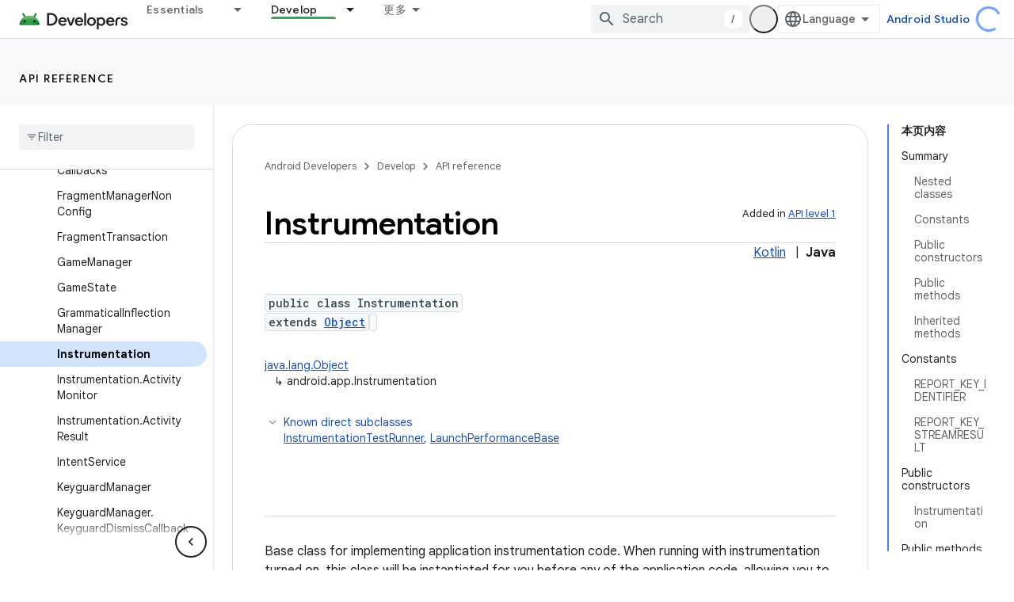

--- FILE ---
content_type: text/html; charset=UTF-8
request_url: https://feedback-pa.clients6.google.com/static/proxy.html?usegapi=1&jsh=m%3B%2F_%2Fscs%2Fabc-static%2F_%2Fjs%2Fk%3Dgapi.lb.en.W5qDlPExdtA.O%2Fd%3D1%2Frs%3DAHpOoo8JInlRP_yLzwScb00AozrrUS6gJg%2Fm%3D__features__
body_size: 78
content:
<!DOCTYPE html>
<html>
<head>
<title></title>
<meta http-equiv="X-UA-Compatible" content="IE=edge" />
<script type="text/javascript" nonce="bWz1_ciBr4Hr6kLXHs6oMg">
  window['startup'] = function() {
    googleapis.server.init();
  };
</script>
<script type="text/javascript"
  src="https://apis.google.com/js/googleapis.proxy.js?onload=startup" async
  defer nonce="bWz1_ciBr4Hr6kLXHs6oMg"></script>
</head>
<body>
</body>
</html>


--- FILE ---
content_type: text/javascript
request_url: https://www.gstatic.cn/devrel-devsite/prod/v8e4e45af8eca5bcac9abbed33018cbd6ba9a1b0e1503fa1a993d0a08c27e6b61/android/js/devsite_devsite_openid_user_module__zh_cn.js
body_size: -866
content:
(function(_ds){var window=this;var owa=async function(a){const b=await _ds.u(),c=await b.getStorage().get("wx-developer-profile","");if(c)try{let d;a.isNotificationPromotionDismissed=(d=JSON.parse(c).isNotificationPromotionDismissed)!=null?d:!1}catch(d){}await b.getStorage().set("wx-developer-profile","",JSON.stringify(a))},pwa=async function(){const a=await (await _ds.u()).getStorage().get("wx-developer-profile","");if(a)try{return JSON.parse(a)}catch(b){}return null},E5=async function(){try{await (await _ds.u()).getStorage().remove("wx-developer-profile",
"")}catch(a){}};var F5=class{constructor(a){this.map={};this.j={};if(a)for(const [b,c]of Object.entries(a))this.put(b,c)}put(a,b){this.map[String(a)]=b;this.j[String(b)]=a}get(a){return this.map[String(a)]}remove(a){const b=this.map[String(a)];b!==void 0&&(delete this.map[String(a)],delete this.j[String(b)])}};new F5({"bazel.build":"bazel.google.cn","developer.android.com":"developer.android.google.cn","android.devsite.corp.google.com":"android-china.devsite.corp.google.com","developer.chrome.com":"developer.chrome.google.cn","chrome.devsite.corp.google.com":"chrome-china.devsite.corp.google.com","developers.google.com":"developers.google.cn","developers.devsite.corp.google.com":"developers-china.devsite.corp.google.com","dl.google.com":"googledownloads.cn","firebase.google.com":"firebase.google.cn","firebase.devsite.corp.google.com":"firebase-china.devsite.corp.google.com",
"openthread.io":"openthread.google.cn","openthread.devsite.corp.google.com":"openthread-china.devsite.corp.google.com","source.android.com":"source.android.google.cn","androidsource.devsite.corp.google.com":"androidsource-china.devsite.corp.google.com","web.dev":"web.developers.google.cn","web.devsite.corp.google.com":"web-china.devsite.corp.google.com","www.gstatic.com":"www.gstatic.cn","www.tensorflow.org":"tensorflow.google.cn","tensorflow.devsite.corp.google.com":"tensorflow-china.devsite.corp.google.com",
"codelabs.developers.google.com":"codelabs.developers.google.cn","codelabs.devsite.corp.google.com":"codelabs-china.devsite.corp.google.com"});var qwa=new F5({PROD:"developers.google.cn",STAGE:"developers-china.devsite.corp.google.com",TEST:"developers-china.test.devsite.corp.google.com"});var swa=function(a){let b;const c=(new URL(`https://${(b=a.cc())==null?void 0:_ds.z(b,16)}`)).pathname;let d,e,f,g;return{id:_ds.z(a,5),url:c,path:c,title:(g=a.getTitle())!=null?g:"",imageUrl:_ds.z(a,14),dateAwarded:(d=_ds.x(a,_ds.Ms,16))==null?void 0:_ds.Ns(d).toISOString(),visibility:rwa(_ds.qj(a,10)),events:_ds.hj(a,_ds.tE,23,_ds.fj()).map(h=>{let k;return{title:h.getTitle(),awardingResource:_ds.z(h,2),dateAwarded:(k=_ds.x(h,_ds.Ms,3))==null?void 0:_ds.Ns(k).toISOString()}}),complete:!(((e=a.cc())==
null?0:_ds.rE(e))&&((f=a.cc())==null?0:_ds.rE(f).length)&&!_ds.x(a,_ds.qE,15))}},rwa=function(a){switch(a){case 2:return"PUBLIC";case 1:return"PRIVATE";case 3:return"PROMOTED";default:return"VISIBILITY_UNKNOWN"}},twa=async function(a){var b=new _ds.OJ;b=await a.ma.Ga(b,{});const c=b.Ga(),d=await pwa();if(!d)return b;if(!c)return await E5(),b;try{if((await fetch(`${a.j}/verifykey?key=${d==null?void 0:d.key}`,{method:"POST",credentials:"include"})).status===200){var e=new _ds.NI;var f=_ds.A(e,1,d.nickname);
var g=_ds.A(f,2,d.profileImageUrl);_ds.ij(c,5,g)}else await E5()}catch(h){await E5()}return b},uwa=async function(a){a=new URL(`${a.j}/get_profile_info`);a.searchParams.set("continue",_ds.B().href);_ds.dg(_ds.eg().location,_ds.Jf(a.href))},vwa=async function(a,b){a=a.o;return await _ds.nw(a.j,a.m+"/$rpc/google.internal.developerprofiles.v1.badge.BadgeService/ListAward",b,{},_ds.FE)},wwa=async function(a,b,c){b=_ds.pI(_ds.oI(new _ds.qI,b),c.map(d=>{var e=new _ds.nI;return _ds.ij(e,1,d)}));await _ds.EI(a.m,
b)},xwa=async function(a,b,c){c=c.map(d=>`${b}/interests/${d}`);c=_ds.jI(_ds.iI(new _ds.kI,b),c);await _ds.FI(a.m,c)},G5=async function(a){await E5();return await fetch(`${a.j}/logout`,{method:"POST",credentials:"include"})},ywa=class{constructor(a="PROD"){const b={withCredentials:!0,Zm:!1,dg:[]};this.platform=/micromessenger/.test(_ds.sa().toLowerCase())?"service_account":"web_app";a==="PROD"?(this.j="https://developers.google.cn/wxapi",this.appId=this.platform==="web_app"?"wxe2cd9a872e8b52a8":"wx263399913dbc4718"):
(this.j="https://developerprofiles-china.corp.google.com/wxapi",this.appId=this.platform==="web_app"?"wxf636c97f1e61cd02":"wxb08615d4072d2f2f");this.ma=new _ds.YJ(this.j,b);this.m=new _ds.DI(this.j,b);this.o=new _ds.PF(this.j,b);new _ds.aI(this.j,b)}async Md(a,b){let c,d;return((d=(c=await vwa(this,_ds.DE(_ds.CE(new _ds.EE,a),b)))==null?void 0:c.cd())!=null?d:[]).map(e=>swa(e))}async fg(a){if(!a.profileId)throw Error("Missing profile id");const b=`profiles/${a.profileId}`;var c;let d,e;const f=(e=
(c=a.interestsDiff)==null?void 0:(d=c.interestsAdded)==null?void 0:d.map(n=>{var q=new _ds.mI;q=_ds.A(q,1,`${b}/interests/${n}`);n=_ds.A(q,2,n);return _ds.Dj(n,3,1)}))!=null?e:[];let g,h,k;c=(k=(g=a.interestsDiff)==null?void 0:(h=g.interestsRejected)==null?void 0:h.map(n=>{var q=new _ds.mI;q=_ds.A(q,1,`${b}/interests/${n}`);n=_ds.A(q,2,n);return _ds.Dj(n,3,3)}))!=null?k:[];(f.length>0||c.length>0)&&await wwa(this,b,[...f,...c]);let l,m;((l=a.interestsDiff)==null?0:(m=l.interestsRemoved)==null?0:m.length)&&
await xwa(this,b,a.interestsDiff.interestsRemoved)}};var H5=function(){return"devsite-openid-user"},I5=async function(a){const b=_ds.B();try{let c;const d=await ((c=a.m)==null?void 0:twa(c));if(d==null?0:d.Ga())a.profile=d==null?void 0:d.Ga(),a.signedIn=!0,a.Ba({category:"devsite-openid-user",action:"signed_in_with_profile",label:b.pathname,nonInteraction:!0})}catch(c){if(c instanceof _ds.JE&&c.code===5)if(a.Ba({category:"devsite-openid-user",action:"signed_in_without_profile",label:b.pathname,nonInteraction:!0}),b.pathname.endsWith("new"))a.signedIn=
!0;else{let d;await ((d=a.m)==null?void 0:G5(d))}else a.Ba({category:"devsite-openid-user",action:"profile_fetch_failed",label:b.pathname,nonInteraction:!0})}finally{a.isLoading=!1,document.body.dispatchEvent(new CustomEvent("devsite-signed-in-state-updated",{detail:{signedIn:!0},bubbles:!0}))}},zwa=function(a){a.eventHandler.listen(document.body,["devsite-devprofile-created","devsite-devprofile-updated","devsite-saved-pages-displayed"],()=>{a.refresh()});a.eventHandler.listen(document.body,"click",
()=>{a.dialogOpen=!1;a.ze=!1})},Awa=async function(a){await a.j;let b;await ((b=a.ma.value)==null?void 0:b.show())},J5=function(a,b="/profile/u/me"){if(!a.Vi)return _ds.Jf(b);a=new URL(`https://${a.Vi}`);a.pathname=b;a.search=_ds.B().search;return _ds.Jf(a.href)},Bwa=function(a){const b={id:"devsite-openid-user-gdp-signup-callout",origin:"system",title:"\u514d\u8d39\u52a0\u5165 Google \u5f00\u53d1\u8005\u8ba1\u5212",Le:_ds.Jf(_ds.pn("/_static/images/google-developer-program-lockup.svg").href),Jg:"Google \u5f00\u53d1\u8005\u8ba1\u5212",
body:_ds.Ag("\u89e3\u9501\u4e2a\u6027\u5316\u4e3b\u9875\u3001\u6280\u80fd\u8ba4\u8bc1\u673a\u4f1a\u3001\u4fbf\u6377\u7684\u4e2a\u6027\u5316\u5185\u5bb9\u7ba1\u7406\u529f\u80fd\u3001\u6d3b\u52a8\u9080\u7ea6\uff0c\u4ee5\u53ca\u6700\u65b0\u7684\u4ea7\u54c1\u66f4\u65b0\u3002"),Cg:()=>{a.Ba({category:"profile",action:"create profile cta",label:"profile ui"})},Ci:J5(a),Yd:"\u5f00\u59cb"};return(0,_ds.O)`
      <div class="ogb-wrapper">
        <a
          id="devsite-signin-btn"
          class="devsite-user-signin button devsite-top-button"
          track-type="globalNav"
          track-name="signIn"
          track-metadata-eventdetail="nav"
          track-metadata-position="nav"
          @click=${a.signIn}>
          ${"\u767b\u5f55"}
        </a>
        <devsite-callout
          ${(0,_ds.RP)(a.ma)}
          .callout=${b}></devsite-callout>
      </div>
    `},Cwa=function(a,b,c,d){return(0,_ds.O)`
      <div class="devsite-user-dialog-signin">
        <a
          href="#"
          class="devsite-user-dialog-toggle devsite-top-button"
          role="button"
          aria-label="Open account dialog"
          @click=${a.ea}>
          ${_ds.K(c!=="",()=>(0,_ds.O)`
              <img
                class="devsite-user-dialog-photo-thumbnail"
                src="${c}"
                fetchpriority="high"
                alt="" />
            `,()=>(0,_ds.O)`
              <span class="devsite-user-dialog-letter">${d}</span>
            `)}
        </a>
      </div>
      <div
        class="devsite-user-dialog"
        role="dialog"
        aria-modal="true"
        aria-label="Account Information"
        aria-hidden="true">
        <button class="devsite-user-dialog-exit" aria-label="Close menu">
          <svg width="22" height="22" viewBox="1 1 22 22">
            <path
              d="M19 6.41L17.59 5 12 10.59 6.41 5 5 6.41 10.59 12 5 17.59 6.41 19 12 13.41 17.59 19 19 17.59 13.41 12 19 6.41z"></path>
          </svg>
        </button>
        <div class="devsite-user-dialog-photo">
          ${_ds.K(c!=="",()=>(0,_ds.O)`
              <img
                class="devsite-user-dialog-photo-portrait"
                src="${c}"
                fetchpriority="high"
                alt="" />
            `,()=>(0,_ds.O)`
              <span class="devsite-user-dialog-letter">${d}</span>
            `)}
        </div>
        <div class="devsite-user-dialog-details">
          <div class="devsite-user-dialog-name">${"\u60a8\u597d\uff01"} ${b}!</div>
        </div>
        <div class="devsite-user-dialog-buttons">
          <a class="devsite-user-signout" @click=${a.signOut} target="_top">
            <svg height="24" viewBox="0 0 24 24" width="24">
              <path
                d="M17 7l-1.41 1.41L18.17 11H8v2h10.17l-2.58 2.58L17 17l5-5zM4 5h8V3H4c-1.1 0-2 .9-2 2v14c0 1.1.9 2 2 2h8v-2H4V5z"></path>
              <path d="M0 0h24v24H0z" fill="none"></path>
            </svg>
            ${"\u9000\u51fa"}
          </a>
        </div>
      </div>
    `},K5=function(a,b="/profile/u/me"){let c,d;return(d=(c=J5(a,b))==null?void 0:c.toString())!=null?d:""},L5=class extends _ds.EN{constructor(){super(["devsite-spinner","devsite-callout"]);this.dialogOpen=this.signedIn=!1;this.isLoading=!0;this.ze=!1;this.ma=new _ds.PP;this.eventHandler=new _ds.C}Oa(){return this}async connectedCallback(){super.connectedCallback();this.Pd||this.replaceChildren();const a=await _ds.u();this.m=new ywa(a.getEnv());await I5(this);zwa(this);if(a.getTenantId()!==20&&a.getEnv()!==
"DEV"){let b;this.Vi=(b=qwa.get(a.getEnv()))!=null?b:void 0}await Awa(this)}render(){return(0,_ds.O)`${_ds.K(this.isLoading,()=>(0,_ds.O)` <devsite-spinner size="32"></devsite-spinner> `,()=>{var a;a:if(this.signedIn){var b,c,d=((b=this.profile)==null?void 0:(c=_ds.Vx(b))==null?void 0:c.getName())||"",e,f;b=((e=this.profile)==null?void 0:(f=_ds.Vx(e))==null?void 0:_ds.z(f,2))||"";if(d===""){e=new URL(_ds.B());d=e.searchParams.get("key");b=e.searchParams.get("name");e=e.searchParams.get("img_url");
e=b?{key:d,nickname:b,profileImageUrl:e,isNotificationPromotionDismissed:!1}:void 0;if(this.profile&&!e&&!_ds.B().searchParams.get("redirected")){(a=this.m)==null||uwa(a);a=(0,_ds.O)``;break a}d=(e==null?void 0:e.nickname)||"\u5fae\u4fe1\u7528\u6237";b=(e==null?void 0:e.profileImageUrl)||"";this.profile&&e&&owa(e)}a=d.charAt(0)||"";this.profile?(e={visible:this.ze,show:this.ze},e=(0,_ds.O)`
      <div class="devsite-devprofile-wrapper ${(0,_ds.Jx)({open:this.ze,show:this.signedIn})}">
        <button
          class="devsite-devprofile-button"
          aria-controls="devsite-devprofile-popout"
          aria-haspopup="true"
          aria-expanded="${this.ze}"
          data-tooltip="${"Google \u5f00\u53d1\u8005\u8d44\u6599"}"
          @click=${this.oa}>
          <svg
            width="4"
            height="16"
            viewBox="0 0 4 16"
            fill="none"
            xmlns="http://www.w3.org/2000/svg">
            <path
              fill-rule="evenodd"
              clip-rule="evenodd"
              d="M2 4C3.1 4 4 3.1 4 2C4 0.9 3.1 0 2 0C0.9 0 0 0.9 0 2C0 3.1 0.9 4 2 4ZM2 6C0.9 6 0 6.9 0 8C0 9.1 0.9 10 2 10C3.1 10 4 9.1 4 8C4 6.9 3.1 6 2 6ZM0 14C0 12.9 0.9 12 2 12C3.1 12 4 12.9 4 14C4 15.1 3.1 16 2 16C0.9 16 0 15.1 0 14Z" />
          </svg>
        </button>
        <div
          id="devsite-devprofile-popout"
          class="devsite-devprofile-popout ${(0,_ds.Jx)(e)}"
          popup-type="view-profile"
          role="menu"
          aria-label="${"Google \u5f00\u53d1\u8005\u8d44\u6599"}">
          <div class="profile-links-header"> ${"Google \u5f00\u53d1\u8005\u8d44\u6599"} </div>
          <a
            href="${K5(this,"/profile/u/me/dashboard")}"
            class="profile-link gc-analytics-event"
            data-category="Site-Wide Custom Events"
            data-action="Profile Nav Entry Point"
            data-label="Dashboard Selected"
            role="menuitem">
            ${"\u4e2a\u4eba\u4e2d\u5fc3"}
          </a>
          <a
            href="${K5(this,"/profile/u/me/save-pages")}"
            class="profile-link gc-analytics-event"
            data-category="Site-Wide Custom Events"
            data-action="Profile Nav Entry Point"
            data-label="Saved Pages Selected"
            role="menuitem">
            ${"\u4fdd\u5b58\u7684\u9875\u9762"}
          </a>
          <a
            href="${K5(this,"/profile/u/me")}"
            class="profile-link gc-analytics-event"
            data-category="Site-Wide Custom Events"
            data-action="Profile Nav Entry Point"
            data-label="Profile Selected"
            role="menuitem">
            ${"\u4e2a\u4eba\u8d44\u6599"}
          </a>
          <a
            href="${K5(this,"/profile/u/me/settings")}"
            class="profile-link gc-analytics-event"
            data-category="Site-Wide Custom Events"
            data-action="Profile Nav Entry Point"
            data-label="Settings Selected"
            role="menuitem">
            ${"\u8bbe\u7f6e"}
          </a>
        </div>
      </div>
    `):e=(0,_ds.O)``;a=(0,_ds.O)`
      <div class="ogb-wrapper">
        ${e}
        ${Cwa(this,d,b,a)}
      </div>
    `}else a=Bwa(this);return a})}`}ea(a){a.stopPropagation();a.preventDefault();this.ze=!1;this.dialogOpen=!this.dialogOpen}oa(a){a.stopPropagation();this.dialogOpen=!1;this.ze=!this.ze}async refresh(){this.isLoading=!0;this.signedIn=!1;this.profile=void 0;await I5(this)}async isSignedIn(){return this.signedIn}async signIn(){const a=await _ds.u();if(this.Vi){var b=new URL(`https://${this.Vi}/profile/u/me`);b.search=_ds.B().search;b.searchParams.set("continue",_ds.B().href);return a.fetchPage(b.href)}await a.fetchPage("/profile/u/me")}async changeAccount(){throw Error("Unsupported");
}async getAccountName(){throw Error("Unsupported");}async getAccountEmail(){throw Error("Unsupported");}async getAccountId(){throw Error("Unsupported");}async getAccessToken(){throw Error("Unsupported");}async signOut(){this.dialogOpen=!1;this.profile=void 0;this.signedIn=!1;let a;await ((a=this.m)==null?void 0:G5(a));await (await _ds.u()).reload()}};L5.prototype.getAccountId=L5.prototype.getAccountId;L5.prototype.getAccountEmail=L5.prototype.getAccountEmail;L5.prototype.getAccountName=L5.prototype.getAccountName;
L5.prototype.isSignedIn=L5.prototype.isSignedIn;L5.prototype.refresh=L5.prototype.refresh;L5.getTagName=H5;_ds.v([_ds.I({type:Boolean,La:!0,Aa:"signed-in"}),_ds.w("design:type",Object)],L5.prototype,"signedIn",void 0);_ds.v([_ds.I({type:Boolean,La:!0,Aa:"dialog--open"}),_ds.w("design:type",Object)],L5.prototype,"dialogOpen",void 0);_ds.v([_ds.J(),_ds.w("design:type",Object)],L5.prototype,"isLoading",void 0);_ds.v([_ds.J(),_ds.w("design:type",Object)],L5.prototype,"ze",void 0);
_ds.v([_ds.J(),_ds.w("design:type",_ds.RI)],L5.prototype,"profile",void 0);_ds.v([_ds.J(),_ds.w("design:type",String)],L5.prototype,"Vi",void 0);try{customElements.define(H5(),L5)}catch(a){console.warn("Unrecognized DevSite custom element - DevsiteOpenidUser",a)};})(_ds_www);


--- FILE ---
content_type: text/javascript
request_url: https://www.gstatic.cn/devrel-devsite/prod/v8e4e45af8eca5bcac9abbed33018cbd6ba9a1b0e1503fa1a993d0a08c27e6b61/android/js/devsite_devsite_callout_module__zh_cn.js
body_size: -866
content:
(function(_ds){var window=this;var Ypa=async function(a,b){const c=a.m;let d;const e=b.id!==((d=a.oa)==null?void 0:d.id);e&&(a.className=b.id,a.eventLabel=`devsite-callout-${b.id}`,a.m=new _ds.kR(b.origin,a.eventLabel));a.oa=b;c&&e&&await _ds.jR(c)},Zpa=async function(a){a.eventHandler.listen(document.body,"devsite-before-page-change",()=>{a.hide()})},$pa=async function(a,b){let c;((c=a.callout)==null?0:c.Pg)&&a.callout.Pg(b);await a.hide();a.Ba({category:"Site-Wide Custom Events",action:"callout-dismiss",label:a.eventLabel})},
x0=async function(a,b){let c;((c=a.callout)==null?0:c.Cg)&&a.callout.Cg(b);let d;((d=a.callout)==null?0:d.Il)||await a.hide();a.Ba({category:"Site-Wide Custom Events",action:"callout-action",label:a.eventLabel})},aqa=function(a){let b,c;if(((b=a.callout)==null?0:b.Le)&&`${(c=a.callout)==null?void 0:c.Le}`){let d,e;return(0,_ds.O)`<div class="devsite-callout-branding">
          <img
            class="devsite-callout-branding-image"
            src="${(d=a.callout)==null?void 0:d.Le}"
            alt="${((e=a.callout)==null?void 0:e.Jg)||""}" />
        </div>
        <hr />`}return(0,_ds.O)``},bqa=function(a){let b,c;if(((b=a.callout)==null?0:b.mq)&&`${(c=a.callout)==null?void 0:c.mq}`){let d,e;return(0,_ds.O)`<div class="devsite-callout-hero">
        <img
          class="devsite-callout-hero-image"
          src="${(d=a.callout)==null?void 0:d.mq}"
          alt="${((e=a.callout)==null?void 0:e.yA)||""}" />
      </div>`}return(0,_ds.O)``},cqa=function(a){let b;if((b=a.callout)==null?0:b.Hu)return(0,_ds.O)``;let c;return(0,_ds.O)` <div class="devsite-callout-header">
        <h2>${((c=a.callout)==null?void 0:c.title)||""}</h2>
      </div>`},dqa=function(a){let b;if((b=a.callout)==null?0:b.loading)return(0,_ds.O)`<div class="devsite-callout-body"
        ><devsite-spinner size="24"></devsite-spinner
      ></div>`;let c,d;var e;if(((c=a.callout)==null?0:c.body)&&`${(d=a.callout)==null?void 0:d.body}`){{let f;if(((f=a.callout)==null?void 0:f.body)instanceof _ds.Sf){let g;a=(0,_ds.O)`${(0,_ds.TP)((g=a.callout)==null?void 0:g.body)}`}else a=(0,_ds.O)`${(e=a.callout)==null?void 0:e.body}`}e=(0,_ds.O)`<div class="devsite-callout-body">
        ${a}
      </div>`}else e=(0,_ds.O)``;return e},eqa=function(a){var b;const c=(0,_ds.Jx)({button:!0,"button-primary":!0,"devsite-callout-action":!0,"button-disabled":((b=a.callout)==null?void 0:b.Jt)||!1});let d;b=(d=a.callout)==null?void 0:d.zy;let e;if((e=a.callout)==null?0:e.Ci){let g,h;return(0,_ds.O)`<a
        @click=${k=>{x0(a,k)}}
        href="${((g=a.callout)==null?void 0:g.Ci)||""}"
        class="${c}"
        aria-label=${b!=null?b:_ds.DM}
        data-title=${b!=null?b:_ds.DM}>
        ${((h=a.callout)==null?void 0:h.Yd)||""}
      </a>`}let f;return(0,_ds.O)`<button
        @click=${g=>{x0(a,g)}}
        class="${c}"
        aria-label=${b!=null?b:_ds.DM}
        data-title=${b!=null?b:_ds.DM}>
        ${((f=a.callout)==null?void 0:f.Yd)||""}
      </button>`},y0=class extends _ds.EN{set callout(a){Ypa(this,a)}get callout(){return this.oa}get open(){let a;return((a=this.ma.value)==null?void 0:a.open)||!1}constructor(){super(["devsite-spinner"]);this.eventHandler=new _ds.C;this.eventLabel="";this.oa=this.ea=this.m=null;this.ma=new _ds.PP}connectedCallback(){super.connectedCallback();Zpa(this)}disconnectedCallback(){super.disconnectedCallback();let a;(a=this.m)==null||a.cancel()}Oa(){return this}async ready(){await this.j}async show(){await this.ready();
if(!this.open){var a;await ((a=this.m)==null?void 0:a.schedule(()=>{document.activeElement instanceof HTMLElement&&(this.ea=document.activeElement);var b;(b=this.ma.value)==null||b.show();let c;(c=this.querySelector(".devsite-callout-action"))==null||c.focus();let d;b={message:"\u201c"+(((d=this.callout)==null?void 0:d.title)||"")+"\u201d\u5bf9\u8bdd\u6846\u5df2\u6253\u5f00"};document.body.dispatchEvent(new CustomEvent("devsite-a11y-announce",{detail:b}));this.Ba({category:"Site-Wide Custom Events",
action:"callout-impression",label:this.eventLabel,nonInteraction:!0})},()=>{let b;(b=this.ma.value)==null||b.close();let c;(c=this.querySelector(".devsite-callout-action"))==null||c.blur();this.ea&&this.ea.focus()}))}}async hide(){await this.ready();let a;await ((a=this.m)==null?void 0:_ds.jR(a))}render(){if(!this.callout)return(0,_ds.O)``;let a;return(0,_ds.O)`
      <dialog
        closedby="none"
        ${(0,_ds.RP)(this.ma)}
        aria-label="${((a=this.callout)==null?void 0:a.title)||""}"
        class="devsite-callout">
        ${aqa(this)} ${bqa(this)}
        ${cqa(this)} ${dqa(this)}
        <div class="devsite-callout-buttons">
          <button
            @click=${b=>{$pa(this,b)}}
            class="button button-dismiss devsite-callout-dismiss">
            ${"\u5173\u95ed"}
          </button>
          ${eqa(this)}
        </div>
      </dialog>
    `}};_ds.v([_ds.I({Aa:!1}),_ds.w("design:type",Object),_ds.w("design:paramtypes",[Object])],y0.prototype,"callout",null);try{customElements.define("devsite-callout",y0)}catch(a){console.warn("Unrecognized DevSite custom element - DevsiteCallout",a)};})(_ds_www);


--- FILE ---
content_type: text/javascript
request_url: https://www.gstatic.cn/devrel-devsite/prod/v8e4e45af8eca5bcac9abbed33018cbd6ba9a1b0e1503fa1a993d0a08c27e6b61/android/js/devsite_devsite_book_nav_module__zh_cn.js
body_size: -866
content:
(function(_ds){var window=this;var hpa=function(){return(0,_ds.R)('<button class="devsite-book-nav-toggle" aria-haspopup="menu"><span class="material-icons devsite-book-nav-toggle-icon"></span></button>')},ipa=function(){return(0,_ds.R)('<div class="devsite-book-nav-blur"></div>')},jpa=function(a){a=a.zB;a=_ds.QR(new _ds.ox("{NUMBER_OF_MATCHING_DESCENDANTS,plural, =1{{XXX_1} \u4e2a\u5339\u914d\u9879}other{{XXX_2} \u4e2a\u5339\u914d\u9879}}"),{NUMBER_OF_MATCHING_DESCENDANTS:a,XXX_1:_ds.DL(_ds.Sv(1)),XXX_2:_ds.DL(_ds.Sv(a))});return(0,_ds.R)('<span class="devsite-nav-filter-match-count"> (<mark>'+
a+"</mark>)</span>")};var kpa="onpointerover"in window?"pointerover":"mouseover",U_=function(a){const b=a.querySelectorAll(".devsite-nav-item").length>0,c=document.querySelector("#devsite-hamburger-menu");c&&(b?c.removeAttribute("visually-hidden"):_ds.ml(a,"visually-hidden","",c))},lpa=async function(a){a.classList.contains("hide-collapsed-panel")&&a.classList.remove("hide-collapsed-panel");var b=document.documentElement.scrollHeight-document.documentElement.clientHeight;const c=b?document.documentElement.scrollTop/b:
0;_ds.gp(a.eventHandler,a,_ds.xm,()=>{a.removeAttribute("animatable");a.background.removeAttribute("animatable");a.ea.removeAttribute("animatable")});_ds.ml(a,"animatable","");b=_ds.$f(a.ma`animatable`);b(a.background,"animatable","");b(a.ea,"animatable","");a.hasAttribute("collapsed")?(_ds.ml(a,"aria-label","\u9690\u85cf\u4fa7\u8fb9\u5bfc\u822a\u680f",a.j),_ds.ml(a,"data-title","\u9690\u85cf\u4fa7\u8fb9\u5bfc\u822a\u680f",a.j),a.removeAttribute("collapsed"),_ds.QU(a.j,"expanded","true"),V_(a,"Expanded book nav")):
(_ds.ml(a,"aria-label","\u663e\u793a\u4fa7\u8fb9\u5bfc\u822a\u680f",a.j),_ds.ml(a,"data-title","\u663e\u793a\u4fa7\u8fb9\u5bfc\u822a\u680f",a.j),_ds.ml(a,"collapsed",""),_ds.QU(a.j,"expanded","false"),V_(a,"Collapsed book nav"),_ds.gp(a.eventHandler,a,_ds.xm,()=>{a.classList.add("hide-collapsed-panel")}));await _ds.wn();b=document.documentElement.scrollHeight-document.documentElement.clientHeight;document.documentElement.scrollTop=Math.round(c*b)},npa=function(a){a.eventHandler.listen(a,"click",b=>
void W_(a,b));a.eventHandler.listen(a,"keypress",b=>{b.key==="Enter"&&W_(a,b)});a.eventHandler.listen(a,[kpa,"focusin"],b=>void mpa(a,b));a.eventHandler.listen(document.body,"devsite-sitemask-hidden",()=>{a.o&&(X_(a,"_book")?a.removeAttribute("top-level-nav"):_ds.ml(a,"top-level-nav",""))});a.eventHandler.listen(document.body,"devsite-page-loaded",()=>void a.xa.Ra());a.eventHandler.listen(a,"devsite-content-updated",()=>{a.xa.Ra()});a.eventHandler.listen(a,"scroll",()=>{_ds.ml(a,"user-scrolled","")});
a.eventHandler.listen(a.j,"click",()=>{a.Ea.Ra()});a.m&&(a.eventHandler.listen(a.m,"keyup",()=>void a.ya.Ra()),a.eventHandler.listen(a.m,"focus",()=>void Y_(a,"focus")));a.qa&&a.eventHandler.listen(a.qa,["click","keydown"],b=>{if(b.type==="click"||b.key==="Enter"||b.key==="Escape"){a.m&&(a.m.value="",a.m.focus());let c;(c=a.qa)==null||c.classList.add("hidden");Z_(a);$_(a);Y_(a,b.type)}})},a0=function(a,b=a,c=!0){b=Array.from(b.querySelectorAll(".devsite-nav-title"));a.oa=new Set(b);if(!_ds.B().hash&&
c)opa(a,a.oa);else{c=new _ds.MU;for(const d of a.oa)_ds.LU(c,d)}},b0=async function(a){const b=await _ds.u();for(const c of a.oa)b.unregisterIntersectionForElement(c)},W_=function(a,b){if(!b.defaultPrevented){var c=b.target;c.getAttribute("id")==="devsite-close-nav"&&(b.preventDefault(),b.stopPropagation(),a.scrollTop=0,a.hasAttribute("top-level-nav")?a.dispatchEvent(new CustomEvent("devsite-sitemask-hide",{bubbles:!0})):_ds.ml(a,"top-level-nav",""));if(c.hasAttribute("menu")){var d=c.getAttribute("menu");
d&&X_(a,d)&&(b.preventDefault(),b.stopPropagation(),a.scrollTop=0,a.removeAttribute("top-level-nav"))}var e=c.closest(".devsite-expandable-nav");if(e&&(d=c.closest(".devsite-nav-title, .devsite-nav-toggle"))){let f=b.target,g,h;if(!((g=f)==null?0:(h=g.closest(".devsite-nav-title"))==null?0:h.hasAttribute("href"))){for(b=b.type==="click"||b.type==="touchend";f&&f!==e;){if(f.classList.contains("devsite-nav-title-no-path")&&b){f.blur();break}f=f.parentNode}e.querySelector(".devsite-nav-section")&&(b=
e.classList.toggle("expanded"),(e=e.querySelector(".devsite-nav-title"))&&_ds.ml(a,"aria-expanded",`${b}`,e))}if(d.matches(".devsite-nav-toggle"))return}c.closest(".devsite-nav-title-no-path")||(a.o&&(d=a.o.querySelector("[menu=_book]"))&&d.contains(c)&&a.dispatchEvent(new CustomEvent("devsite-sitemask-hide",{bubbles:!0})),(c=c.closest("a.devsite-nav-title"))&&!c.classList.contains("devsite-nav-has-children")&&a.dispatchEvent(new CustomEvent("devsite-sitemask-hide",{bubbles:!0})))}},mpa=function(a,
b){b.defaultPrevented||(b=_ds.tm(b.target,c=>c instanceof HTMLAnchorElement&&c.hasAttribute("href")||c===a,!0),b!==a&&_ds.Rf(b,_ds.pn(b.href).href))},Y_=function(a,b){a.dispatchEvent(new CustomEvent("devsite-analytics-observation",{detail:{category:"Site-Wide Custom Events",action:b,label:b==="focus"?"devsite-book-nav-filter input":"devsite-book-nav-filter filter-clear-button"},bubbles:!0}))},c0=function(a){a.ra=Array.from(a.querySelectorAll(".devsite-mobile-nav-bottom .devsite-nav-list[menu=_book] .devsite-nav-item:not(.devsite-nav-heading)"))},
e0=function(a){const b=_ds.B().searchParams.get("nf");a.m&&b&&(a.m.value=b,d0(a))},d0=function(a){if(a.ra.length){Z_(a);$_(a);var b,c,d=(b=a.m)==null?void 0:(c=b.value)==null?void 0:c.trim().toLowerCase();if(d){var e;(e=a.qa)==null||e.classList.remove("hidden");for(const g of a.ra){var f=g.querySelectorAll(".devsite-nav-text");a=g.classList.contains("devsite-nav-expandable");e=c=!1;b=0;let h,k,l;const m=((l=(h=g)==null?void 0:(k=h.getAttribute("data-synonyms"))==null?void 0:k.split(","))!=null?l:
[]).some(r=>r.toLowerCase().includes(d));let n,q;if(d&&a&&(m||((n=g.querySelector(".devsite-nav-text"))==null?0:(q=n.textContent)==null?0:q.toLowerCase().includes(d))))e=c=!0;else for(const r of f){let y,G,L,N;f=((N=(y=r)==null?void 0:(G=y.parentElement)==null?void 0:(L=G.getAttribute("data-synonyms"))==null?void 0:L.split(","))!=null?N:[]).some(Q=>Q.toLowerCase().includes(d));if(d){let Q;if(f||((Q=r.textContent)==null?0:Q.toLowerCase().includes(d)))c=!0,++b}}if(c===!0){g.classList.remove("hidden");
if(e){c=Array.from(g.querySelectorAll(".devsite-nav-item"));for(const r of c){r.classList.remove("hidden");let y,G,L,N;c=((N=(y=r)==null?void 0:(G=y.parentElement)==null?void 0:(L=G.getAttribute("data-synonyms"))==null?void 0:L.split(","))!=null?N:[]).some(M=>M.toLowerCase().includes(d));let Q;d&&(c||((Q=r.textContent)==null?0:Q.toLowerCase().includes(d)))&&++b}}ppa(g,d)}a&&b>0&&qpa(g,b)}}else(f=a.qa)==null||f.classList.add("hidden")}},Z_=function(a){for(const b of a.ra){let c;b.classList.toggle("hidden",
!((c=a.m)==null||!c.value))}},$_=function(a){if(a.querySelector("mark")){var b=[...a.querySelectorAll(".devsite-nav-text > .devsite-nav-filter-match-count")];for(const c of b)c.remove();a=[...a.querySelectorAll(".devsite-nav-text > mark")];for(const c of a){a=c.parentElement;let d;b=(d=a)==null?void 0:d.textContent;a&&b&&_ds.Yf(a,_ds.Ag(b))}}},ppa=function(a,b){if(a=a.querySelector(".devsite-nav-text")){var c,d=(c=a.textContent)==null?void 0:c.replace(new RegExp(`(${b})`,"ig"),"<mark>$1</mark>");
d&&_ds.Yf(a,_ds.Ag(d))}},qpa=function(a,b){if(a=a.querySelector(".devsite-nav-text"))b=_ds.nt(jpa,{zB:b}),a.appendChild(b)},opa=async function(a,b){if(a.connected){var c=await _ds.u(),d=new _ds.MU,e=f=>{f=f.target;_ds.LU(d,f);a.oa.delete(f);c.unregisterIntersectionForElement(f)};for(const f of b)try{c.registerIntersectionForElement(f,e)}catch(g){e({target:f})}}},X_=function(a,b){let c=!1;if(a.o)for(const d of a.o.querySelectorAll("[menu]"))d.getAttribute("menu")===b?(d.removeAttribute("hidden"),c=
!0):_ds.ml(a,"hidden","",d);return c},f0=function(a,b=a){b||(b=a);for(const c of b.querySelectorAll(".devsite-nav-active"))c.classList.remove("devsite-nav-active"),c.removeAttribute("aria-current");a=_ds.Dn(_ds.B().pathname);a=`[href="${_ds.pn(a).href}"], [href="${a}"],
        [alt-paths~="${a}"]`;for(const c of b.querySelectorAll(a))c.classList.add("devsite-nav-active"),_ds.QU(c,"current","page")},g0=function(a,b=a){b||(b=a);if(a=b.querySelector(".devsite-mobile-nav-bottom"))for(a=a.querySelector(".devsite-nav-active");a&&a.parentElement&&a.parentElement!==b;)a.matches(".devsite-expandable-nav:not(.expanded)")&&a.classList.add("expanded"),a=a.parentElement},rpa=async function(a){a.connected&&(a.removeAttribute("user-scrolled"),await _ds.wn(),await h0(a),await a.Ca,
await _ds.u(),await _ds.wn(),await h0(a))},h0=async function(a){if(a.connected&&a.o){await _ds.u();var b=a.o.querySelector(".devsite-nav-active");b&&(a.hasAttribute("user-scrolled")||await spa(a,b))}},spa=async function(a,b){if(a.connected){var c=a.hasAttribute("user-scrolled");a.scrollTop=_ds.sp(b,a,!0).y;await _ds.wn();c&&_ds.ml(a,"user-scrolled","")}},V_=function(a,b){a.dispatchEvent(new CustomEvent("devsite-analytics-observation",{detail:{category:"Site-Wide Custom Events",action:"click",label:b},
bubbles:!0}))},i0=class extends _ds.ql{static get observedAttributes(){return["collapsed","fixed","hidden"]}constructor(){super();this.connected=!1;this.qa=this.m=this.ua=this.o=null;this.ra=[];this.eventHandler=new _ds.C;this.va=()=>{};this.oa=new Set;_ds.ll(this,this.ma`animatable`,this.ma`aria-expanded`,this.ma`aria-label`,this.ma`collapsed`,this.ma`data-title`,this.ma`fixed`,this.ma`has-book-nav`,this.ma`hidden`,this.ma`top-level-nav`,this.ma`user-scrolled`,this.ma`visually-hidden`);this.background=
document.createElement("div");this.background.classList.add("devsite-book-nav-bg");this.j=_ds.nt(hpa);this.ea=_ds.nt(ipa);this.Ca=new Promise(a=>{this.va=a});this.xa=new _ds.gh(()=>{this.connected&&U_(this)},20);this.ya=new _ds.gh(()=>{d0(this)},20);this.Ea=new _ds.gh(()=>{lpa(this)},100)}async connectedCallback(){this.connected=!0;_ds.dm(this.background,this);this.hasAttribute("hidden")&&(_ds.ml(this,"hidden","",this.j),_ds.ml(this,"hidden","",this.ea));let a;(a=this.parentElement)==null||a.insertBefore(this.j,
this.nextSibling);_ds.ml(this,"aria-label","\u9690\u85cf\u4fa7\u8fb9\u5bfc\u822a\u680f",this.j);_ds.ml(this,"data-title","\u9690\u85cf\u4fa7\u8fb9\u5bfc\u822a\u680f",this.j);_ds.ml(this,"aria-expanded","true",this.j);let b;(b=this.parentElement)==null||b.insertBefore(this.ea,this.nextSibling);if(this.ua=this.querySelector(".devsite-book-nav-filter"))this.m=this.ua.querySelector("input[type=text]"),this.qa=this.ua.querySelector(".filter-clear-button"),c0(this),e0(this);U_(this);npa(this);await this.init();
a0(this)}disconnectedCallback(){this.connected=!1;_ds.D(this.eventHandler);b0(this);this.oa.clear();var a=document.querySelector("#devsite-hamburger-menu");a&&_ds.ml(this,"visually-hidden","",a);a=[this.background,this.j,this.ea];for(const b of a)b&&_ds.fm(b);this.removeAttribute("animatable");this.background.removeAttribute("animatable");this.ea.removeAttribute("animatable");this.ea.style.removeProperty("--devsite-js-book-nav-scrollbar-width")}attributeChangedCallback(a){a==="hidden"&&this.dispatchEvent(new CustomEvent(this.hasAttribute("hidden")?
"devsite-element-hidden":"devsite-element-visible",{bubbles:!0}));if(a==="hidden"||a==="collapsed"){var b=document.querySelector(".devsite-main-content");b&&(this.hasAttribute("collapsed")||this.hasAttribute("hidden")?b.removeAttribute("has-book-nav"):_ds.ml(this,"has-book-nav","",b))}if(a==="fixed"||a==="hidden"||a==="collapsed"){b=this.hasAttribute(a);const c=[this.background,this.j,this.ea];for(const d of c)d&&(b?_ds.ml(this,a,"",d):d.removeAttribute(a))}a==="fixed"&&this.va()}async init(a=!0){if(this.connected){this.ea.style.setProperty("--devsite-js-book-nav-scrollbar-width",
`${this.offsetWidth-this.clientWidth}px`);this.o=this.querySelector(".devsite-mobile-nav-bottom");_ds.ml(this,"top-level-nav","");this.o&&this.o.querySelector("[menu=_book]")&&this.removeAttribute("top-level-nav");this.children.length===0&&_ds.ml(this,"hidden","");if(this.background)for(const b of["hidden","fixed","animatable"])this.hasAttribute(b)&&_ds.ml(this,b,"",this.background);!this.hasAttribute("hidden")&&a?(f0(this),g0(this),await rpa(this)):(await _ds.wn(),await h0(this))}}async Zb(a){a?
(a=a.querySelector("nav")||null,f0(this,a),g0(this,a),a&&(await b0(this),this.oa.clear(),a0(this,a,!1)),_ds.pl(this,this.querySelector("nav"),a)):_ds.cm(this);c0(this);if(this.m){this.m.value="";let b;(b=this.qa)==null||b.classList.add("hidden");e0(this)}await _ds.wn();await this.init(!1)}};i0.prototype.updateContent=i0.prototype.Zb;i0.prototype.attributeChangedCallback=i0.prototype.attributeChangedCallback;i0.prototype.disconnectedCallback=i0.prototype.disconnectedCallback;
i0.prototype.connectedCallback=i0.prototype.connectedCallback;try{customElements.define("devsite-book-nav",i0)}catch(a){console.warn("Unrecognized DevSite custom element - DevsiteBookNav",a)};})(_ds_www);
